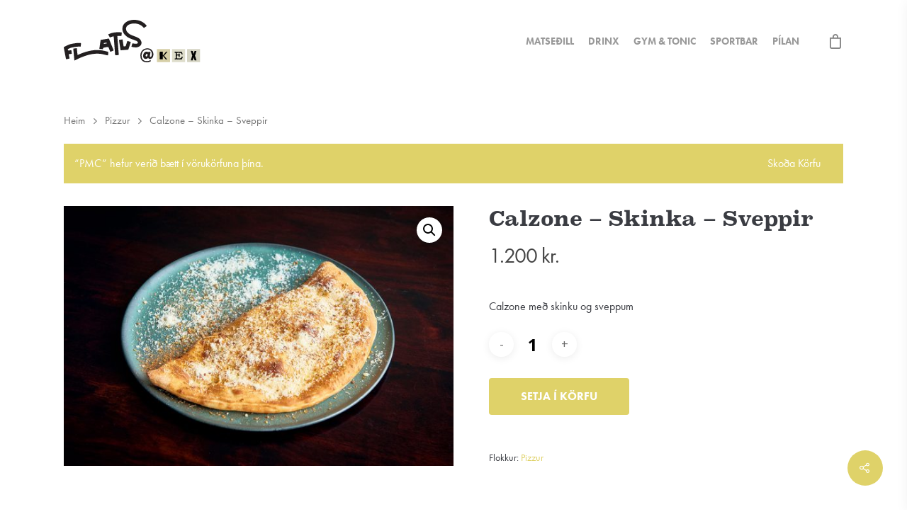

--- FILE ---
content_type: text/html; charset=UTF-8
request_url: https://flatus.is/product/calzone-skinka-sveppir/?add-to-cart=252
body_size: 11251
content:
<!DOCTYPE html>

<html lang="is" class="no-js">
<head>
	
	<meta charset="UTF-8">
	
	<meta name="viewport" content="width=device-width, initial-scale=1, maximum-scale=1, user-scalable=0" /><meta name='robots' content='index, follow, max-image-preview:large, max-snippet:-1, max-video-preview:-1' />

	<!-- This site is optimized with the Yoast SEO plugin v16.2 - https://yoast.com/wordpress/plugins/seo/ -->
	<title>Calzone - Skinka - Sveppir &ndash; Flatus</title>
	<link rel="canonical" href="https://flatus.is/product/calzone-skinka-sveppir/" />
	<meta property="og:locale" content="is_IS" />
	<meta property="og:type" content="article" />
	<meta property="og:title" content="Calzone - Skinka - Sveppir &ndash; Flatus" />
	<meta property="og:description" content="Calzone með skinku og sveppum" />
	<meta property="og:url" content="https://flatus.is/product/calzone-skinka-sveppir/" />
	<meta property="og:site_name" content="Flatus" />
	<meta property="article:publisher" content="https://www.facebook.com/flatuskex" />
	<meta property="article:modified_time" content="2020-07-21T14:03:21+00:00" />
	<meta property="og:image" content="https://flatus.is/wp-content/uploads/2020/07/flatus-calzone-skinka-svepp-1.jpg" />
	<meta property="og:image:width" content="1600" />
	<meta property="og:image:height" content="1068" />
	<meta name="twitter:card" content="summary_large_image" />
	<meta name="twitter:site" content="@kexhostel" />
	<script type="application/ld+json" class="yoast-schema-graph">{"@context":"https://schema.org","@graph":[{"@type":"Organization","@id":"https://flatus.is/#organization","name":"Flatus @ KEX","url":"https://flatus.is/","sameAs":["https://www.facebook.com/flatuskex","https://www.instagram.com/flatus_kex/","https://twitter.com/kexhostel"],"logo":{"@type":"ImageObject","@id":"https://flatus.is/#logo","inLanguage":"is","url":"https://flatus.is/wp-content/uploads/2021/02/flatus-logo-white-box.jpg","contentUrl":"https://flatus.is/wp-content/uploads/2021/02/flatus-logo-white-box.jpg","width":1200,"height":1200,"caption":"Flatus @ KEX"},"image":{"@id":"https://flatus.is/#logo"}},{"@type":"WebSite","@id":"https://flatus.is/#website","url":"https://flatus.is/","name":"Flatus","description":"","publisher":{"@id":"https://flatus.is/#organization"},"potentialAction":[{"@type":"SearchAction","target":"https://flatus.is/?s={search_term_string}","query-input":"required name=search_term_string"}],"inLanguage":"is"},{"@type":"ImageObject","@id":"https://flatus.is/product/calzone-skinka-sveppir/#primaryimage","inLanguage":"is","url":"https://flatus.is/wp-content/uploads/2020/07/flatus-calzone-skinka-svepp-1.jpg","contentUrl":"https://flatus.is/wp-content/uploads/2020/07/flatus-calzone-skinka-svepp-1.jpg","width":1600,"height":1068,"caption":"Flatus calzone me\u00f0 skinku og sveppum"},{"@type":"WebPage","@id":"https://flatus.is/product/calzone-skinka-sveppir/#webpage","url":"https://flatus.is/product/calzone-skinka-sveppir/","name":"Calzone - Skinka - Sveppir &ndash; Flatus","isPartOf":{"@id":"https://flatus.is/#website"},"primaryImageOfPage":{"@id":"https://flatus.is/product/calzone-skinka-sveppir/#primaryimage"},"datePublished":"2020-07-21T13:42:47+00:00","dateModified":"2020-07-21T14:03:21+00:00","breadcrumb":{"@id":"https://flatus.is/product/calzone-skinka-sveppir/#breadcrumb"},"inLanguage":"is","potentialAction":[{"@type":"ReadAction","target":["https://flatus.is/product/calzone-skinka-sveppir/"]}]},{"@type":"BreadcrumbList","@id":"https://flatus.is/product/calzone-skinka-sveppir/#breadcrumb","itemListElement":[{"@type":"ListItem","position":1,"item":{"@type":"WebPage","@id":"https://flatus.is/","url":"https://flatus.is/","name":"Home"}},{"@type":"ListItem","position":2,"item":{"@type":"WebPage","@id":"https://flatus.is/shop/","url":"https://flatus.is/shop/","name":"Shop"}},{"@type":"ListItem","position":3,"item":{"@id":"https://flatus.is/product/calzone-skinka-sveppir/#webpage"}}]}]}</script>
	<!-- / Yoast SEO plugin. -->


<link rel='dns-prefetch' href='//use.typekit.net' />
<link rel='dns-prefetch' href='//fonts.googleapis.com' />
<link rel='dns-prefetch' href='//s.w.org' />
<link rel="alternate" type="application/rss+xml" title="Flatus &raquo; Straumur" href="https://flatus.is/feed/" />
<link rel="alternate" type="application/rss+xml" title="Flatus &raquo; Straumur athugasemda" href="https://flatus.is/comments/feed/" />
		<script type="text/javascript">
			window._wpemojiSettings = {"baseUrl":"https:\/\/s.w.org\/images\/core\/emoji\/13.0.1\/72x72\/","ext":".png","svgUrl":"https:\/\/s.w.org\/images\/core\/emoji\/13.0.1\/svg\/","svgExt":".svg","source":{"concatemoji":"https:\/\/flatus.is\/wp-includes\/js\/wp-emoji-release.min.js?ver=5.7.14"}};
			!function(e,a,t){var n,r,o,i=a.createElement("canvas"),p=i.getContext&&i.getContext("2d");function s(e,t){var a=String.fromCharCode;p.clearRect(0,0,i.width,i.height),p.fillText(a.apply(this,e),0,0);e=i.toDataURL();return p.clearRect(0,0,i.width,i.height),p.fillText(a.apply(this,t),0,0),e===i.toDataURL()}function c(e){var t=a.createElement("script");t.src=e,t.defer=t.type="text/javascript",a.getElementsByTagName("head")[0].appendChild(t)}for(o=Array("flag","emoji"),t.supports={everything:!0,everythingExceptFlag:!0},r=0;r<o.length;r++)t.supports[o[r]]=function(e){if(!p||!p.fillText)return!1;switch(p.textBaseline="top",p.font="600 32px Arial",e){case"flag":return s([127987,65039,8205,9895,65039],[127987,65039,8203,9895,65039])?!1:!s([55356,56826,55356,56819],[55356,56826,8203,55356,56819])&&!s([55356,57332,56128,56423,56128,56418,56128,56421,56128,56430,56128,56423,56128,56447],[55356,57332,8203,56128,56423,8203,56128,56418,8203,56128,56421,8203,56128,56430,8203,56128,56423,8203,56128,56447]);case"emoji":return!s([55357,56424,8205,55356,57212],[55357,56424,8203,55356,57212])}return!1}(o[r]),t.supports.everything=t.supports.everything&&t.supports[o[r]],"flag"!==o[r]&&(t.supports.everythingExceptFlag=t.supports.everythingExceptFlag&&t.supports[o[r]]);t.supports.everythingExceptFlag=t.supports.everythingExceptFlag&&!t.supports.flag,t.DOMReady=!1,t.readyCallback=function(){t.DOMReady=!0},t.supports.everything||(n=function(){t.readyCallback()},a.addEventListener?(a.addEventListener("DOMContentLoaded",n,!1),e.addEventListener("load",n,!1)):(e.attachEvent("onload",n),a.attachEvent("onreadystatechange",function(){"complete"===a.readyState&&t.readyCallback()})),(n=t.source||{}).concatemoji?c(n.concatemoji):n.wpemoji&&n.twemoji&&(c(n.twemoji),c(n.wpemoji)))}(window,document,window._wpemojiSettings);
		</script>
		<style type="text/css">
img.wp-smiley,
img.emoji {
	display: inline !important;
	border: none !important;
	box-shadow: none !important;
	height: 1em !important;
	width: 1em !important;
	margin: 0 .07em !important;
	vertical-align: -0.1em !important;
	background: none !important;
	padding: 0 !important;
}
</style>
	<link rel='stylesheet' id='wp-block-library-css'  href='https://flatus.is/wp-includes/css/dist/block-library/style.min.css?ver=5.7.14' type='text/css' media='all' />
<link rel='stylesheet' id='wc-block-vendors-style-css'  href='https://flatus.is/wp-content/plugins/woocommerce/packages/woocommerce-blocks/build/vendors-style.css?ver=4.7.2' type='text/css' media='all' />
<link rel='stylesheet' id='wc-block-style-css'  href='https://flatus.is/wp-content/plugins/woocommerce/packages/woocommerce-blocks/build/style.css?ver=4.7.2' type='text/css' media='all' />
<link rel='stylesheet' id='custom-typekit-css-css'  href='https://use.typekit.net/gwx2izg.css?ver=1.0.18' type='text/css' media='all' />
<link rel='stylesheet' id='zh_frontend-css'  href='https://flatus.is/wp-content/plugins/order-hours-scheduler-for-woocommerce/assets/bundles/styles/frontend.css?ver=4.2.42' type='text/css' media='all' />
<link rel='stylesheet' id='salient-social-css'  href='https://flatus.is/wp-content/plugins/salient-social/css/style.css?ver=1.1' type='text/css' media='all' />
<style id='salient-social-inline-css' type='text/css'>

  .sharing-default-minimal .nectar-love.loved,
  body .nectar-social[data-color-override="override"].fixed > a:before, 
  body .nectar-social[data-color-override="override"].fixed .nectar-social-inner a,
  .sharing-default-minimal .nectar-social[data-color-override="override"] .nectar-social-inner a:hover {
    background-color: #dfd269;
  }
  .nectar-social.hover .nectar-love.loved,
  .nectar-social.hover > .nectar-love-button a:hover,
  .nectar-social[data-color-override="override"].hover > div a:hover,
  #single-below-header .nectar-social[data-color-override="override"].hover > div a:hover,
  .nectar-social[data-color-override="override"].hover .share-btn:hover,
  .sharing-default-minimal .nectar-social[data-color-override="override"] .nectar-social-inner a {
    border-color: #dfd269;
  }
  #single-below-header .nectar-social.hover .nectar-love.loved i,
  #single-below-header .nectar-social.hover[data-color-override="override"] a:hover,
  #single-below-header .nectar-social.hover[data-color-override="override"] a:hover i,
  #single-below-header .nectar-social.hover .nectar-love-button a:hover i,
  .nectar-love:hover i,
  .hover .nectar-love:hover .total_loves,
  .nectar-love.loved i,
  .nectar-social.hover .nectar-love.loved .total_loves,
  .nectar-social.hover .share-btn:hover, 
  .nectar-social[data-color-override="override"].hover .nectar-social-inner a:hover,
  .nectar-social[data-color-override="override"].hover > div:hover span,
  .sharing-default-minimal .nectar-social[data-color-override="override"] .nectar-social-inner a:not(:hover) i,
  .sharing-default-minimal .nectar-social[data-color-override="override"] .nectar-social-inner a:not(:hover) {
    color: #dfd269;
  }
</style>
<link rel='stylesheet' id='photoswipe-css'  href='https://flatus.is/wp-content/plugins/woocommerce/assets/css/photoswipe/photoswipe.min.css?ver=5.2.5' type='text/css' media='all' />
<link rel='stylesheet' id='photoswipe-default-skin-css'  href='https://flatus.is/wp-content/plugins/woocommerce/assets/css/photoswipe/default-skin/default-skin.min.css?ver=5.2.5' type='text/css' media='all' />
<link rel='stylesheet' id='woocommerce-layout-css'  href='https://flatus.is/wp-content/plugins/woocommerce/assets/css/woocommerce-layout.css?ver=5.2.5' type='text/css' media='all' />
<link rel='stylesheet' id='woocommerce-smallscreen-css'  href='https://flatus.is/wp-content/plugins/woocommerce/assets/css/woocommerce-smallscreen.css?ver=5.2.5' type='text/css' media='only screen and (max-width: 768px)' />
<link rel='stylesheet' id='woocommerce-general-css'  href='https://flatus.is/wp-content/plugins/woocommerce/assets/css/woocommerce.css?ver=5.2.5' type='text/css' media='all' />
<style id='woocommerce-inline-inline-css' type='text/css'>
.woocommerce form .form-row .required { visibility: visible; }
</style>
<link rel='stylesheet' id='font-awesome-css'  href='https://flatus.is/wp-content/plugins/xt-facebook-events/assets/css/font-awesome.min.css?ver=5.7.14' type='text/css' media='all' />
<link rel='stylesheet' id='xt-facebook-events-front-css'  href='https://flatus.is/wp-content/plugins/xt-facebook-events/assets/css/xt-facebook-events.css?ver=5.7.14' type='text/css' media='all' />
<link rel='stylesheet' id='salient-grid-system-css'  href='https://flatus.is/wp-content/themes/salient/css/grid-system.css?ver=12.1.6' type='text/css' media='all' />
<link rel='stylesheet' id='main-styles-css'  href='https://flatus.is/wp-content/themes/salient/css/style.css?ver=12.1.6' type='text/css' media='all' />
<link rel='stylesheet' id='nectar-single-styles-css'  href='https://flatus.is/wp-content/themes/salient/css/single.css?ver=12.1.6' type='text/css' media='all' />
<link rel='stylesheet' id='fancyBox-css'  href='https://flatus.is/wp-content/themes/salient/css/plugins/jquery.fancybox.css?ver=3.3.1' type='text/css' media='all' />
<link rel='stylesheet' id='nectar_default_font_open_sans-css'  href='https://fonts.googleapis.com/css?family=Open+Sans%3A300%2C400%2C600%2C700&#038;subset=latin%2Clatin-ext' type='text/css' media='all' />
<link rel='stylesheet' id='responsive-css'  href='https://flatus.is/wp-content/themes/salient/css/responsive.css?ver=12.1.6' type='text/css' media='all' />
<link rel='stylesheet' id='woocommerce-css'  href='https://flatus.is/wp-content/themes/salient/css/woocommerce.css?ver=12.1.6' type='text/css' media='all' />
<link rel='stylesheet' id='salient-child-style-css'  href='https://flatus.is/wp-content/themes/salient-child/style.css?ver=12.1.6' type='text/css' media='all' />
<link rel='stylesheet' id='skin-material-css'  href='https://flatus.is/wp-content/themes/salient/css/skin-material.css?ver=12.1.6' type='text/css' media='all' />
<link rel='stylesheet' id='dynamic-css-css'  href='https://flatus.is/wp-content/themes/salient/css/salient-dynamic-styles.css?ver=25669' type='text/css' media='all' />
<style id='dynamic-css-inline-css' type='text/css'>
@media only screen and (min-width:1000px){body #ajax-content-wrap.no-scroll{min-height:calc(100vh - 116px);height:calc(100vh - 116px)!important;}}@media only screen and (min-width:1000px){#page-header-wrap.fullscreen-header,#page-header-wrap.fullscreen-header #page-header-bg,html:not(.nectar-box-roll-loaded) .nectar-box-roll > #page-header-bg.fullscreen-header,.nectar_fullscreen_zoom_recent_projects,#nectar_fullscreen_rows:not(.afterLoaded) > div{height:calc(100vh - 115px);}.wpb_row.vc_row-o-full-height.top-level,.wpb_row.vc_row-o-full-height.top-level > .col.span_12{min-height:calc(100vh - 115px);}html:not(.nectar-box-roll-loaded) .nectar-box-roll > #page-header-bg.fullscreen-header{top:116px;}.nectar-slider-wrap[data-fullscreen="true"]:not(.loaded),.nectar-slider-wrap[data-fullscreen="true"]:not(.loaded) .swiper-container{height:calc(100vh - 114px)!important;}.admin-bar .nectar-slider-wrap[data-fullscreen="true"]:not(.loaded),.admin-bar .nectar-slider-wrap[data-fullscreen="true"]:not(.loaded) .swiper-container{height:calc(100vh - 114px - 32px)!important;}}#nectar_fullscreen_rows{background-color:;}.post-type-archive-product.woocommerce .container-wrap,.tax-product_cat.woocommerce .container-wrap{background-color:#ffffff;}.woocommerce.single-product #single-meta{position:relative!important;top:0!important;margin:0;left:8px;height:auto;}.woocommerce.single-product #single-meta:after{display:block;content:" ";clear:both;height:1px;}.woocommerce ul.products li.product.material,.woocommerce-page ul.products li.product.material{background-color:#ffffff;}.woocommerce ul.products li.product.minimal .product-wrap,.woocommerce ul.products li.product.minimal .background-color-expand,.woocommerce-page ul.products li.product.minimal .product-wrap,.woocommerce-page ul.products li.product.minimal .background-color-expand{background-color:#ffffff;}
</style>
<script type='text/javascript' src='https://flatus.is/wp-includes/js/jquery/jquery.min.js?ver=3.5.1' id='jquery-core-js'></script>
<script type='text/javascript' src='https://flatus.is/wp-includes/js/jquery/jquery-migrate.min.js?ver=3.3.2' id='jquery-migrate-js'></script>
<script type='text/javascript' src='https://flatus.is/wp-content/plugins/woocommerce/assets/js/jquery-blockui/jquery.blockUI.min.js?ver=2.70' id='jquery-blockui-js'></script>
<script type='text/javascript' id='wc-add-to-cart-js-extra'>
/* <![CDATA[ */
var wc_add_to_cart_params = {"ajax_url":"\/wp-admin\/admin-ajax.php","wc_ajax_url":"\/?wc-ajax=%%endpoint%%","i18n_view_cart":"Sko\u00f0a k\u00f6rfu","cart_url":"https:\/\/flatus.is\/cart\/","is_cart":"","cart_redirect_after_add":"no"};
/* ]]> */
</script>
<script type='text/javascript' src='https://flatus.is/wp-content/plugins/woocommerce/assets/js/frontend/add-to-cart.min.js?ver=5.2.5' id='wc-add-to-cart-js'></script>
<script type='text/javascript' src='https://flatus.is/wp-content/plugins/js_composer_salient/assets/js/vendors/woocommerce-add-to-cart.js?ver=6.4.2' id='vc_woocommerce-add-to-cart-js-js'></script>
<link rel="https://api.w.org/" href="https://flatus.is/wp-json/" /><link rel="alternate" type="application/json" href="https://flatus.is/wp-json/wp/v2/product/178" /><link rel="EditURI" type="application/rsd+xml" title="RSD" href="https://flatus.is/xmlrpc.php?rsd" />
<link rel="wlwmanifest" type="application/wlwmanifest+xml" href="https://flatus.is/wp-includes/wlwmanifest.xml" /> 
<meta name="generator" content="WordPress 5.7.14" />
<meta name="generator" content="WooCommerce 5.2.5" />
<link rel='shortlink' href='https://flatus.is/?p=178' />
<link rel="alternate" type="application/json+oembed" href="https://flatus.is/wp-json/oembed/1.0/embed?url=https%3A%2F%2Fflatus.is%2Fproduct%2Fcalzone-skinka-sveppir%2F" />
<link rel="alternate" type="text/xml+oembed" href="https://flatus.is/wp-json/oembed/1.0/embed?url=https%3A%2F%2Fflatus.is%2Fproduct%2Fcalzone-skinka-sveppir%2F&#038;format=xml" />
		<script>
			document.documentElement.className = document.documentElement.className.replace( 'no-js', 'js' );
		</script>
				<style>
			.no-js img.lazyload { display: none; }
			figure.wp-block-image img.lazyloading { min-width: 150px; }
							.lazyload, .lazyloading { opacity: 0; }
				.lazyloaded {
					opacity: 1;
					transition: opacity 400ms;
					transition-delay: 0ms;
				}
					</style>
		<script type="text/javascript"> var root = document.getElementsByTagName( "html" )[0]; root.setAttribute( "class", "js" ); </script><script>
    !function(f, b, e, v, n, t, s) {
        if (f.fbq)
            return;
        n = f.fbq = function() {
            n.callMethod ? n.callMethod.apply(n, arguments) : n.queue.push(arguments)
        };
        if (!f._fbq)
            f._fbq = n;
        n.push = n;
        n.loaded = !0;
        n.version = '2.0';
        n.queue = [];
        t = b.createElement(e);
        t.async = !0;
        t.src = v;
        s = b.getElementsByTagName(e)[0];
        s.parentNode.insertBefore(t, s)
    }(window, document, 'script', 'https://connect.facebook.net/en_US/fbevents.js');
    fbq('init', '278958163179209');
    fbq('track', 'PageView');
    </script>
    <noscript>
        <img height="1" width="1" src="https://www.facebook.com/tr?id=278958163179209&ev=PageView &noscript=1"/>
    </noscript>
    <script async src="https://www.googletagmanager.com/gtag/js?id=UA-172635465-1"></script>
    <script>
    window.dataLayer = window.dataLayer || [];
    function gtag() {
        dataLayer.push(arguments);
    }
    gtag('js', new Date());
    gtag('config', 'UA-172635465-1');
    </script>	<noscript><style>.woocommerce-product-gallery{ opacity: 1 !important; }</style></noscript>
	<style type="text/css">.recentcomments a{display:inline !important;padding:0 !important;margin:0 !important;}</style><meta name="generator" content="Powered by WPBakery Page Builder - drag and drop page builder for WordPress."/>
<link rel="icon" href="https://flatus.is/wp-content/uploads/2020/07/cropped-flatus-favicon-32x32.png" sizes="32x32" />
<link rel="icon" href="https://flatus.is/wp-content/uploads/2020/07/cropped-flatus-favicon-192x192.png" sizes="192x192" />
<link rel="apple-touch-icon" href="https://flatus.is/wp-content/uploads/2020/07/cropped-flatus-favicon-180x180.png" />
<meta name="msapplication-TileImage" content="https://flatus.is/wp-content/uploads/2020/07/cropped-flatus-favicon-270x270.png" />
		<style type="text/css" id="wp-custom-css">
			
		</style>
		<noscript><style> .wpb_animate_when_almost_visible { opacity: 1; }</style></noscript>	
</head>


<body class="product-template-default single single-product postid-178 theme-salient woocommerce woocommerce-page woocommerce-no-js zhours-closed-store material wpb-js-composer js-comp-ver-6.4.2 vc_responsive" data-footer-reveal="1" data-footer-reveal-shadow="none" data-header-format="default" data-body-border="off" data-boxed-style="" data-header-breakpoint="1000" data-dropdown-style="minimal" data-cae="easeOutCubic" data-cad="750" data-megamenu-width="contained" data-aie="none" data-ls="fancybox" data-apte="standard" data-hhun="0" data-fancy-form-rcs="default" data-form-style="default" data-form-submit="regular" data-is="minimal" data-button-style="slightly_rounded_shadow" data-user-account-button="false" data-flex-cols="true" data-col-gap="60px" data-header-inherit-rc="false" data-header-search="false" data-animated-anchors="true" data-ajax-transitions="false" data-full-width-header="false" data-slide-out-widget-area="true" data-slide-out-widget-area-style="slide-out-from-right" data-user-set-ocm="off" data-loading-animation="none" data-bg-header="false" data-responsive="1" data-ext-responsive="true" data-header-resize="1" data-header-color="light" data-transparent-header="false" data-cart="true" data-remove-m-parallax="" data-remove-m-video-bgs="" data-m-animate="0" data-force-header-trans-color="light" data-smooth-scrolling="0" data-permanent-transparent="false" >
	
	<script type="text/javascript"> if(navigator.userAgent.match(/(Android|iPod|iPhone|iPad|BlackBerry|IEMobile|Opera Mini)/)) { document.body.className += " using-mobile-browser "; } </script><div class="ocm-effect-wrap"><div class="ocm-effect-wrap-inner">	
	<div id="header-space"  data-header-mobile-fixed='1'></div> 
	
		
	<div id="header-outer" data-has-menu="true" data-has-buttons="yes" data-header-button_style="default" data-using-pr-menu="false" data-mobile-fixed="1" data-ptnm="false" data-lhe="animated_underline" data-user-set-bg="#ffffff" data-format="default" data-permanent-transparent="false" data-megamenu-rt="0" data-remove-fixed="0" data-header-resize="1" data-cart="true" data-transparency-option="0" data-box-shadow="large" data-shrink-num="6" data-using-secondary="0" data-using-logo="1" data-logo-height="60" data-m-logo-height="40" data-padding="28" data-full-width="false" data-condense="false" >
		
		
<div id="search-outer" class="nectar">
	<div id="search">
		<div class="container">
			 <div id="search-box">
				 <div class="inner-wrap">
					 <div class="col span_12">
						  <form role="search" action="https://flatus.is/" method="GET">
														 <input type="text" name="s"  value="" placeholder="Search" /> 
							 								
						<span>Hit enter to search or ESC to close</span>						</form>
					</div><!--/span_12-->
				</div><!--/inner-wrap-->
			 </div><!--/search-box-->
			 <div id="close"><a href="#">
				<span class="close-wrap"> <span class="close-line close-line1"></span> <span class="close-line close-line2"></span> </span>				 </a></div>
		 </div><!--/container-->
	</div><!--/search-->
</div><!--/search-outer-->

<header id="top">
	<div class="container">
		<div class="row">
			<div class="col span_3">
				<a id="logo" href="https://flatus.is" data-supplied-ml-starting-dark="false" data-supplied-ml-starting="false" data-supplied-ml="false" >
					<img  alt="Flatus"  data-srcset="https://flatus.is/wp-content/uploads/2020/07/flatus-at-kex.svg 1x, https://flatus.is/wp-content/uploads/2020/07/flatus-at-kex.svg 2x" data-src="https://flatus.is/wp-content/uploads/2020/07/flatus-at-kex.svg" class="stnd default-logo dark-version lazyload" src="[data-uri]" /><noscript><img class="stnd default-logo dark-version" alt="Flatus" src="https://flatus.is/wp-content/uploads/2020/07/flatus-at-kex.svg" srcset="https://flatus.is/wp-content/uploads/2020/07/flatus-at-kex.svg 1x, https://flatus.is/wp-content/uploads/2020/07/flatus-at-kex.svg 2x" /></noscript> 
				</a>
				
							</div><!--/span_3-->
			
			<div class="col span_9 col_last">
										
						<a id="mobile-cart-link" href="https://flatus.is/cart/"><i class="icon-salient-cart"></i><div class="cart-wrap"><span>1 </span></div></a>
											<div class="slide-out-widget-area-toggle mobile-icon slide-out-from-right" data-custom-color="false" data-icon-animation="simple-transform">
						<div> <a href="#sidewidgetarea" aria-label="Navigation Menu" aria-expanded="false" class="closed">
							<span aria-hidden="true"> <i class="lines-button x2"> <i class="lines"></i> </i> </span>
						</a></div> 
					</div>
								
									
					<nav>
						
						<ul class="sf-menu">	
							<li id="menu-item-58" class="menu-item menu-item-type-post_type menu-item-object-page menu-item-58"><a href="https://flatus.is/matsedill/">Matseðill</a></li>
<li id="menu-item-126" class="menu-item menu-item-type-post_type menu-item-object-page menu-item-126"><a href="https://flatus.is/drinx/">Drinx</a></li>
<li id="menu-item-105" class="menu-item menu-item-type-post_type menu-item-object-page menu-item-105"><a href="https://flatus.is/gym-tonic/">Gym &#038; Tonic</a></li>
<li id="menu-item-141" class="menu-item menu-item-type-post_type menu-item-object-page menu-item-141"><a href="https://flatus.is/sportbar/">Sportbar</a></li>
<li id="menu-item-151" class="menu-item menu-item-type-post_type menu-item-object-page menu-item-151"><a href="https://flatus.is/pilan/">Pílan</a></li>
						</ul>
						

													<ul class="buttons sf-menu" data-user-set-ocm="off">
								
								<li class="nectar-woo-cart">				
			<div class="cart-outer" data-user-set-ocm="off" data-cart-style="slide_in">
				<div class="cart-menu-wrap">
					<div class="cart-menu">
						<a class="cart-contents" href="https://flatus.is/cart/"><div class="cart-icon-wrap"><i class="icon-salient-cart"></i> <div class="cart-wrap"><span>1 </span></div> </div></a>
					</div>
				</div>
				
				<div class="cart-notification">
					<span class="item-name"></span> var bætt við pöntunina þína				</div>
				
									
			</div>
				
			</li>								
							</ul>
												
					</nav>
					
										
				</div><!--/span_9-->
				
								
			</div><!--/row-->
					</div><!--/container-->
	</header>
		
	</div>
	
	<div class="nectar-slide-in-cart"><div class="widget woocommerce widget_shopping_cart"><h2 class="widgettitle">Karfa</h2><div class="widget_shopping_cart_content"></div></div></div>	
	<div id="ajax-content-wrap">
		
		
	<div class="container-wrap" data-midnight="dark"><div class="container main-content"><div class="row"><div class="nectar-shop-header"></div><nav class="woocommerce-breadcrumb"><a href="https://flatus.is">Heim</a> <i class="fa fa-angle-right"></i> <a href="https://flatus.is/product-category/pizzur/">Pizzur</a> <i class="fa fa-angle-right"></i> Calzone &#8211; Skinka &#8211; Sveppir</nav>
					
			<div class="woocommerce-notices-wrapper">
	<div class="woocommerce-message" role="alert">
		<a href="https://flatus.is/cart/" tabindex="1" class="button wc-forward">Skoða körfu</a> &ldquo;PMC&rdquo; hefur verið bætt í vörukörfuna þína.	</div>
</div>
	<div itemscope data-project-style="material" data-hide-product-sku="false" data-gallery-style="ios_slider" data-tab-pos="fullwidth" id="product-178" class="product type-product post-178 status-publish first instock product_cat-pizzur has-post-thumbnail taxable shipping-taxable purchasable product-type-simple">

	<div class='span_5 col single-product-main-image'>

    <div class="images" data-has-gallery-imgs="false">

    	<div class="flickity product-slider woocommerce-product-gallery">

			<div class="slider generate-markup">

				             
        <div class="slide">
        	<div data-thumb="https://flatus.is/wp-content/uploads/2020/07/flatus-calzone-skinka-svepp-1-150x150.jpg" class="woocommerce-product-gallery__image easyzoom">
          	<a href="https://flatus.is/wp-content/uploads/2020/07/flatus-calzone-skinka-svepp-1.jpg" class="no-ajaxy">
          		<img width="600" height="401" src="https://flatus.is/wp-content/uploads/2020/07/flatus-calzone-skinka-svepp-1-600x401.jpg" class="attachment-shop_single size-shop_single wp-post-image" alt="Flatus calzone með skinku og sveppum" title="Flatus calzone með skinku og sveppum" data-caption="" data-src="https://flatus.is/wp-content/uploads/2020/07/flatus-calzone-skinka-svepp-1.jpg" data-large_image="https://flatus.is/wp-content/uploads/2020/07/flatus-calzone-skinka-svepp-1.jpg" data-large_image_width="1600" data-large_image_height="1068" srcset="https://flatus.is/wp-content/uploads/2020/07/flatus-calzone-skinka-svepp-1-600x401.jpg 600w, https://flatus.is/wp-content/uploads/2020/07/flatus-calzone-skinka-svepp-1-300x200.jpg 300w, https://flatus.is/wp-content/uploads/2020/07/flatus-calzone-skinka-svepp-1-1024x684.jpg 1024w, https://flatus.is/wp-content/uploads/2020/07/flatus-calzone-skinka-svepp-1-768x513.jpg 768w, https://flatus.is/wp-content/uploads/2020/07/flatus-calzone-skinka-svepp-1-1536x1025.jpg 1536w, https://flatus.is/wp-content/uploads/2020/07/flatus-calzone-skinka-svepp-1-900x600.jpg 900w, https://flatus.is/wp-content/uploads/2020/07/flatus-calzone-skinka-svepp-1.jpg 1600w" sizes="(max-width: 600px) 100vw, 600px" />          	</a>
          </div>
        </div>
				
							
			</div>
         	
    	
		</div>
		
	</div>

        		
	 
</div>
	<div class="summary entry-summary">

		<h1 class="product_title entry-title">Calzone &#8211; Skinka &#8211; Sveppir</h1><p class="price"><span class="woocommerce-Price-amount amount"><bdi>1.200&nbsp;<span class="woocommerce-Price-currencySymbol">kr.</span></bdi></span></p>
<div class="woocommerce-product-details__short-description">
	<p>Calzone með skinku og sveppum</p>
</div>

	
	<form class="cart" action="https://flatus.is/product/calzone-skinka-sveppir/" method="post" enctype='multipart/form-data'>
		
			<div class="quantity">
				<label class="screen-reader-text" for="quantity_69680a16b2dc7">Calzone - Skinka - Sveppir quantity</label>
		<input
			type="number"
			id="quantity_69680a16b2dc7"
			class="input-text qty text"
			step="1"
			min="1"
			max=""
			name="quantity"
			value="1"
			title="Magn"
			size="4"
			placeholder=""
			inputmode="numeric" />
			</div>
	
		<button type="submit" name="add-to-cart" value="178" class="single_add_to_cart_button button alt">Setja í körfu</button>

			</form>

	
<div class="product_meta">

	
	
	<span class="posted_in">Flokkur: <a href="https://flatus.is/product-category/pizzur/" rel="tag">Pizzur</a></span>
	
	
</div>

	</div><!-- .summary -->

	<div class="after-product-summary-clear"></div><div class="clear"></div>
	<section class="related products">

					<h2>Tengdar vörur</h2>
				
		
  <ul class="products columns-4" data-n-desktop-columns="3" data-n-desktop-small-columns="3" data-n-tablet-columns="default" data-n-phone-columns="default" data-product-style="material">



			
					
	<li class="material product type-product post-251 status-publish first instock product_cat-pizzur has-post-thumbnail taxable shipping-taxable purchasable product-type-simple" >


	

				
	   <div class="product-wrap">
			<a href="https://flatus.is/product/skinka-og-ananas/"><img width="600" height="338"   alt="" data-src="https://flatus.is/wp-content/uploads/2020/11/IMG_5567-600x338.jpg" class="attachment-woocommerce_thumbnail size-woocommerce_thumbnail lazyload" src="[data-uri]" /><noscript><img width="600" height="338" src="https://flatus.is/wp-content/uploads/2020/11/IMG_5567-600x338.jpg" class="attachment-woocommerce_thumbnail size-woocommerce_thumbnail" alt="" /></noscript></a><div class="product-meta"><a href="https://flatus.is/product/skinka-og-ananas/"><h2 class="woocommerce-loop-product__title">Skinka og ostur</h2></a>
	<span class="price"><span class="woocommerce-Price-amount amount"><bdi>1.200&nbsp;<span class="woocommerce-Price-currencySymbol">kr.</span></bdi></span></span>
<div class="product-add-to-cart" data-nectar-quickview="false"><a href="?add-to-cart=251" data-quantity="1" class="button product_type_simple add_to_cart_button ajax_add_to_cart" data-product_id="251" data-product_sku="" aria-label="Add &ldquo;Skinka og ostur&rdquo; to your cart" rel="nofollow"><span class="price"><span class="woocommerce-Price-amount amount"><bdi>1.200&nbsp;<span class="woocommerce-Price-currencySymbol">kr.</span></bdi></span></span><span class="text">Setja í körfu</span></a></div></div>		   </div>
				
	  

		
	

	
</li>
			
					
	<li class="material product type-product post-253 status-publish instock product_cat-pizzur has-post-thumbnail taxable shipping-taxable purchasable product-type-simple" >


	

				
	   <div class="product-wrap">
			<a href="https://flatus.is/product/vegan-pizza/"><img width="600" height="338"   alt="" data-src="https://flatus.is/wp-content/uploads/2020/11/IMG_3014-1-600x338.jpeg" class="attachment-woocommerce_thumbnail size-woocommerce_thumbnail lazyload" src="[data-uri]" /><noscript><img width="600" height="338" src="https://flatus.is/wp-content/uploads/2020/11/IMG_3014-1-600x338.jpeg" class="attachment-woocommerce_thumbnail size-woocommerce_thumbnail" alt="" /></noscript></a><div class="product-meta"><a href="https://flatus.is/product/vegan-pizza/"><h2 class="woocommerce-loop-product__title">Vegan Pizza</h2></a>
	<span class="price"><span class="woocommerce-Price-amount amount"><bdi>1.200&nbsp;<span class="woocommerce-Price-currencySymbol">kr.</span></bdi></span></span>
<div class="product-add-to-cart" data-nectar-quickview="false"><a href="?add-to-cart=253" data-quantity="1" class="button product_type_simple add_to_cart_button ajax_add_to_cart" data-product_id="253" data-product_sku="" aria-label="Add &ldquo;Vegan Pizza&rdquo; to your cart" rel="nofollow"><span class="price"><span class="woocommerce-Price-amount amount"><bdi>1.200&nbsp;<span class="woocommerce-Price-currencySymbol">kr.</span></bdi></span></span><span class="text">Setja í körfu</span></a></div></div>		   </div>
				
	  

		
	

	
</li>
			
					
	<li class="material product type-product post-11 status-publish instock product_cat-pizzur has-post-thumbnail taxable shipping-taxable purchasable product-type-simple" >


	

				
	   <div class="product-wrap">
			<a href="https://flatus.is/product/pizza/"><img width="600" height="338"   alt="Flatus Margarita" data-src="https://flatus.is/wp-content/uploads/2020/06/flatus-margarita-600x338.jpg" class="attachment-woocommerce_thumbnail size-woocommerce_thumbnail lazyload" src="[data-uri]" /><noscript><img width="600" height="338" src="https://flatus.is/wp-content/uploads/2020/06/flatus-margarita-600x338.jpg" class="attachment-woocommerce_thumbnail size-woocommerce_thumbnail" alt="Flatus Margarita" /></noscript></a><div class="product-meta"><a href="https://flatus.is/product/pizza/"><h2 class="woocommerce-loop-product__title">Margaríta</h2></a>
	<span class="price"><span class="woocommerce-Price-amount amount"><bdi>1.200&nbsp;<span class="woocommerce-Price-currencySymbol">kr.</span></bdi></span></span>
<div class="product-add-to-cart" data-nectar-quickview="false"><a href="?add-to-cart=11" data-quantity="1" class="button product_type_simple add_to_cart_button ajax_add_to_cart" data-product_id="11" data-product_sku="" aria-label="Add &ldquo;Margaríta&rdquo; to your cart" rel="nofollow"><span class="price"><span class="woocommerce-Price-amount amount"><bdi>1.200&nbsp;<span class="woocommerce-Price-currencySymbol">kr.</span></bdi></span></span><span class="text">Setja í körfu</span></a></div></div>		   </div>
				
	  

		
	

	
</li>
			
					
	<li class="material product type-product post-250 status-publish last instock product_cat-pizzur has-post-thumbnail taxable shipping-taxable purchasable product-type-simple" >


	

				
	   <div class="product-wrap">
			<a href="https://flatus.is/product/pepperoni/"><img width="600" height="338"   alt="" data-src="https://flatus.is/wp-content/uploads/2020/11/IMG_2995-600x338.jpeg" class="attachment-woocommerce_thumbnail size-woocommerce_thumbnail lazyload" src="[data-uri]" /><noscript><img width="600" height="338" src="https://flatus.is/wp-content/uploads/2020/11/IMG_2995-600x338.jpeg" class="attachment-woocommerce_thumbnail size-woocommerce_thumbnail" alt="" /></noscript></a><div class="product-meta"><a href="https://flatus.is/product/pepperoni/"><h2 class="woocommerce-loop-product__title">Pepperoni</h2></a>
	<span class="price"><span class="woocommerce-Price-amount amount"><bdi>1.200&nbsp;<span class="woocommerce-Price-currencySymbol">kr.</span></bdi></span></span>
<div class="product-add-to-cart" data-nectar-quickview="false"><a href="?add-to-cart=250" data-quantity="1" class="button product_type_simple add_to_cart_button ajax_add_to_cart" data-product_id="250" data-product_sku="" aria-label="Add &ldquo;Pepperoni&rdquo; to your cart" rel="nofollow"><span class="price"><span class="woocommerce-Price-amount amount"><bdi>1.200&nbsp;<span class="woocommerce-Price-currencySymbol">kr.</span></bdi></span></span><span class="text">Setja í körfu</span></a></div></div>		   </div>
				
	  

		
	

	
</li>
			
		</ul>

	</section>
	
</div><!-- #product-178 -->



		
	</div></div></div><div class="nectar-social fixed" data-position="" data-rm-love="0" data-color-override="override"><a href="#"><i class="icon-default-style steadysets-icon-share"></i></a><div class="nectar-social-inner"><a class='facebook-share nectar-sharing' href='#' title='Share this'> <i class='fa fa-facebook'></i> <span class='social-text'>Share</span> </a><a class='twitter-share nectar-sharing' href='#' title='Tweet this'> <i class='fa fa-twitter'></i> <span class='social-text'>Tweet</span> </a><a class='linkedin-share nectar-sharing' href='#' title='Share this'> <i class='fa fa-linkedin'></i> <span class='social-text'>Share</span> </a><a class='pinterest-share nectar-sharing' href='#' title='Pin this'> <i class='fa fa-pinterest'></i> <span class='social-text'>Pin</span> </a></div></div>
	

<div id="footer-outer" data-cols="4" data-custom-color="true" data-disable-copyright="false" data-matching-section-color="false" data-copyright-line="false" data-using-bg-img="false" data-bg-img-overlay="0.8" data-full-width="false" data-using-widget-area="true" data-link-hover="default">
	
		
	<div id="footer-widgets" data-has-widgets="true" data-cols="4">
		
		<div class="container">
			
						
			<div class="row">
				
								
				<div class="col span_3">
					<!-- Footer widget area 1 -->
					<div id="text-3" class="widget widget_text"><h4>Hluti af</h4>			<div class="textwidget"><p><img   alt="" width="150" height="150" style="max-width: 150px;" data-srcset="https://flatus.is/wp-content/uploads//2020/07/kex-logo.svg 150w, https://flatus.is/wp-content/uploads//2020/07/kex-logo.svg 300w, https://flatus.is/wp-content/uploads//2020/07/kex-logo.svg 1024w"  data-src="https://flatus.is/wp-content/uploads/2020/07/kex-logo.svg" data-sizes="(max-width: 150px) 100vw, 150px" class="alignnone wp-image-106 size-thumbnail lazyload" src="[data-uri]" /><noscript><img class="alignnone wp-image-106 size-thumbnail" src="https://flatus.is/wp-content/uploads/2020/07/kex-logo.svg" alt="" width="150" height="150" style="max-width: 150px;" srcset="https://flatus.is/wp-content/uploads//2020/07/kex-logo.svg 150w, https://flatus.is/wp-content/uploads//2020/07/kex-logo.svg 300w, https://flatus.is/wp-content/uploads//2020/07/kex-logo.svg 1024w" sizes="(max-width: 150px) 100vw, 150px" /></noscript></p>
</div>
		</div>					</div><!--/span_3-->
					
											
						<div class="col span_3">
							<!-- Footer widget area 2 -->
							<div id="text-4" class="widget widget_text"><h4>Opnunartímar</h4>			<div class="textwidget"><p>Sun. &#8211; fim. 11:30 &#8211; 22:00<br />
Fös. &#8211; lau. 11:30 &#8211; 22:00</p>
</div>
		</div>								
							</div><!--/span_3-->
							
												
						
													<div class="col span_3">
								<!-- Footer widget area 3 -->
								<div id="text-5" class="widget widget_text"><h4>Við erum</h4>			<div class="textwidget"><p>Kex Port ehf<br />
<a href="https://www.google.com/maps/place/Kex+Hostel+Reykjavik/@64.145424,-21.9216727,17z/data=!3m1!4b1!4m8!3m7!1s0x48d674ce84f58251:0x58b25b89d1a390f7!5m2!4m1!1i2!8m2!3d64.145424!4d-21.919484" target="_blank" rel="noopener">Skúlagata 28, 101 Reykjavík</a><br />
flatus@flatus.is<br />
<a href="tel:5616060">561-6060</a></p>
<p>Kt. 430512-0720<br />
vsk.nr. 137760</p>
</div>
		</div>									
								</div><!--/span_3-->
														
															<div class="col span_3">
									<!-- Footer widget area 4 -->
									<div id="nav_menu-2" class="widget widget_nav_menu"><h4>Smáa letrið</h4><div class="menu-main-menu-container"><ul id="menu-main-menu-1" class="menu"><li class="menu-item menu-item-type-post_type menu-item-object-page menu-item-58"><a href="https://flatus.is/matsedill/">Matseðill</a></li>
<li class="menu-item menu-item-type-post_type menu-item-object-page menu-item-126"><a href="https://flatus.is/drinx/">Drinx</a></li>
<li class="menu-item menu-item-type-post_type menu-item-object-page menu-item-105"><a href="https://flatus.is/gym-tonic/">Gym &#038; Tonic</a></li>
<li class="menu-item menu-item-type-post_type menu-item-object-page menu-item-141"><a href="https://flatus.is/sportbar/">Sportbar</a></li>
<li class="menu-item menu-item-type-post_type menu-item-object-page menu-item-151"><a href="https://flatus.is/pilan/">Pílan</a></li>
</ul></div></div>										
									</div><!--/span_3-->
																
							</div><!--/row-->
							
														
						</div><!--/container-->
						
					</div><!--/footer-widgets-->
					
					
  <div class="row" id="copyright" data-layout="default">
	
	<div class="container">
	   
				<div class="col span_5">
		   
					   
						<p>&copy; 2026 Flatus. 
					   			 </p>
					   
		</div><!--/span_5-->
			   
	  <div class="col span_7 col_last">
		<ul class="social">
					  		  		  		  		  		  		  		  		  		  		  		  		  		  		  		  		  		  		  		  		  		  		  		  		  		  		                                 		</ul>
	  </div><!--/span_7-->

	  	
	</div><!--/container-->
	
  </div><!--/row-->
  
		
</div><!--/footer-outer-->

	
	<div id="slide-out-widget-area-bg" class="slide-out-from-right dark">
				</div>
		
		<div id="slide-out-widget-area" class="slide-out-from-right" data-dropdown-func="separate-dropdown-parent-link" data-back-txt="Back">
			
			<div class="inner-wrap">			
			<div class="inner" data-prepend-menu-mobile="false">
				
				<a class="slide_out_area_close" href="#">
					<span class="close-wrap"> <span class="close-line close-line1"></span> <span class="close-line close-line2"></span> </span>				</a>
				
				
									<div class="off-canvas-menu-container mobile-only">
						
												
						<ul class="menu">
							<li class="menu-item menu-item-type-post_type menu-item-object-page menu-item-58"><a href="https://flatus.is/matsedill/">Matseðill</a></li>
<li class="menu-item menu-item-type-post_type menu-item-object-page menu-item-126"><a href="https://flatus.is/drinx/">Drinx</a></li>
<li class="menu-item menu-item-type-post_type menu-item-object-page menu-item-105"><a href="https://flatus.is/gym-tonic/">Gym &#038; Tonic</a></li>
<li class="menu-item menu-item-type-post_type menu-item-object-page menu-item-141"><a href="https://flatus.is/sportbar/">Sportbar</a></li>
<li class="menu-item menu-item-type-post_type menu-item-object-page menu-item-151"><a href="https://flatus.is/pilan/">Pílan</a></li>
							
						</ul>
						
						<ul class="menu secondary-header-items">
													</ul>
					</div>
					<div id="text-2" class="widget widget_text"><h4>Opnunartímar</h4>			<div class="textwidget"><p>Sun. &#8211; fim. 11:00 &#8211; 22:00<br />
Fös. &#8211; lau. 11:00 &#8211; 23:30</p>
</div>
		</div>					
				</div>
				
				<div class="bottom-meta-wrap"></div><!--/bottom-meta-wrap--></div> <!--/inner-wrap-->					
				</div>
		
</div> <!--/ajax-content-wrap-->

	<a id="to-top" class="
		"><i class="fa fa-angle-up"></i></a>
	</div></div><!--/ocm-effect-wrap--><script type="application/ld+json">{"@context":"https:\/\/schema.org\/","@graph":[{"@context":"https:\/\/schema.org\/","@type":"BreadcrumbList","itemListElement":[{"@type":"ListItem","position":1,"item":{"name":"Heim","@id":"https:\/\/flatus.is"}},{"@type":"ListItem","position":2,"item":{"name":"Pizzur","@id":"https:\/\/flatus.is\/product-category\/pizzur\/"}},{"@type":"ListItem","position":3,"item":{"name":"Calzone &amp;#8211; Skinka &amp;#8211; Sveppir","@id":"https:\/\/flatus.is\/product\/calzone-skinka-sveppir\/"}}]},{"@context":"https:\/\/schema.org\/","@type":"Product","@id":"https:\/\/flatus.is\/product\/calzone-skinka-sveppir\/#product","name":"Calzone - Skinka - Sveppir","url":"https:\/\/flatus.is\/product\/calzone-skinka-sveppir\/","description":"Calzone me\u00f0 skinku og sveppum","image":"https:\/\/flatus.is\/wp-content\/uploads\/2020\/07\/flatus-calzone-skinka-svepp-1.jpg","sku":178,"offers":[{"@type":"Offer","price":"1200","priceValidUntil":"2027-12-31","priceSpecification":{"price":"1200","priceCurrency":"ISK","valueAddedTaxIncluded":"false"},"priceCurrency":"ISK","availability":"http:\/\/schema.org\/InStock","url":"https:\/\/flatus.is\/product\/calzone-skinka-sveppir\/","seller":{"@type":"Organization","name":"Flatus","url":"https:\/\/flatus.is"}}]}]}</script>
<div class="pswp" tabindex="-1" role="dialog" aria-hidden="true">
	<div class="pswp__bg"></div>
	<div class="pswp__scroll-wrap">
		<div class="pswp__container">
			<div class="pswp__item"></div>
			<div class="pswp__item"></div>
			<div class="pswp__item"></div>
		</div>
		<div class="pswp__ui pswp__ui--hidden">
			<div class="pswp__top-bar">
				<div class="pswp__counter"></div>
				<button class="pswp__button pswp__button--close" aria-label="Loka (Esc)"></button>
				<button class="pswp__button pswp__button--share" aria-label="Deila"></button>
				<button class="pswp__button pswp__button--fs" aria-label="Fylla út í skjá"></button>
				<button class="pswp__button pswp__button--zoom" aria-label="Þysja inn/út"></button>
				<div class="pswp__preloader">
					<div class="pswp__preloader__icn">
						<div class="pswp__preloader__cut">
							<div class="pswp__preloader__donut"></div>
						</div>
					</div>
				</div>
			</div>
			<div class="pswp__share-modal pswp__share-modal--hidden pswp__single-tap">
				<div class="pswp__share-tooltip"></div>
			</div>
			<button class="pswp__button pswp__button--arrow--left" aria-label="Fyrri (vinstri ör)"></button>
			<button class="pswp__button pswp__button--arrow--right" aria-label="Næsta (hægri ör)"></button>
			<div class="pswp__caption">
				<div class="pswp__caption__center"></div>
			</div>
		</div>
	</div>
</div>
	<script type="text/javascript">
		(function () {
			var c = document.body.className;
			c = c.replace(/woocommerce-no-js/, 'woocommerce-js');
			document.body.className = c;
		})();
	</script>
	<script type='text/javascript' id='zh_frontend-js-extra'>
/* <![CDATA[ */
var zhFrontend = {"ajaxUrl":"https:\/\/flatus.is\/wp-admin\/admin-ajax.php","enableNotification":"1","isAjaxNotification":"1","notificationTriggerType":"site","notificationTriggerTime":"0","formattedSiteUrl":"flatus.is"};
/* ]]> */
</script>
<script type='text/javascript' src='https://flatus.is/wp-content/plugins/order-hours-scheduler-for-woocommerce/assets/bundles/scripts/frontend.js?ver=4.2.42' id='zh_frontend-js'></script>
<script type='text/javascript' id='salient-social-js-extra'>
/* <![CDATA[ */
var nectarLove = {"ajaxurl":"https:\/\/flatus.is\/wp-admin\/admin-ajax.php","postID":"178","rooturl":"https:\/\/flatus.is","loveNonce":"9b06c8fb64"};
/* ]]> */
</script>
<script type='text/javascript' src='https://flatus.is/wp-content/plugins/salient-social/js/salient-social.js?ver=1.1' id='salient-social-js'></script>
<script type='text/javascript' src='https://flatus.is/wp-content/plugins/woocommerce/assets/js/zoom/jquery.zoom.min.js?ver=1.7.21' id='zoom-js'></script>
<script type='text/javascript' src='https://flatus.is/wp-content/plugins/js_composer_salient/assets/lib/bower/flexslider/jquery.flexslider-min.js?ver=6.4.2' id='flexslider-js'></script>
<script type='text/javascript' src='https://flatus.is/wp-content/plugins/woocommerce/assets/js/photoswipe/photoswipe.min.js?ver=4.1.1' id='photoswipe-js'></script>
<script type='text/javascript' src='https://flatus.is/wp-content/plugins/woocommerce/assets/js/photoswipe/photoswipe-ui-default.min.js?ver=4.1.1' id='photoswipe-ui-default-js'></script>
<script type='text/javascript' id='wc-single-product-js-extra'>
/* <![CDATA[ */
var wc_single_product_params = {"i18n_required_rating_text":"Gef\u00f0u einkunn","review_rating_required":"yes","flexslider":{"rtl":false,"animation":"slide","smoothHeight":true,"directionNav":false,"controlNav":"thumbnails","slideshow":false,"animationSpeed":500,"animationLoop":false,"allowOneSlide":false},"zoom_enabled":"1","zoom_options":[],"photoswipe_enabled":"1","photoswipe_options":{"shareEl":false,"closeOnScroll":false,"history":false,"hideAnimationDuration":0,"showAnimationDuration":0},"flexslider_enabled":"1"};
/* ]]> */
</script>
<script type='text/javascript' src='https://flatus.is/wp-content/plugins/woocommerce/assets/js/frontend/single-product.min.js?ver=5.2.5' id='wc-single-product-js'></script>
<script type='text/javascript' src='https://flatus.is/wp-content/plugins/woocommerce/assets/js/js-cookie/js.cookie.min.js?ver=2.1.4' id='js-cookie-js'></script>
<script type='text/javascript' id='woocommerce-js-extra'>
/* <![CDATA[ */
var woocommerce_params = {"ajax_url":"\/wp-admin\/admin-ajax.php","wc_ajax_url":"\/?wc-ajax=%%endpoint%%"};
/* ]]> */
</script>
<script type='text/javascript' src='https://flatus.is/wp-content/plugins/woocommerce/assets/js/frontend/woocommerce.min.js?ver=5.2.5' id='woocommerce-js'></script>
<script type='text/javascript' id='wc-cart-fragments-js-extra'>
/* <![CDATA[ */
var wc_cart_fragments_params = {"ajax_url":"\/wp-admin\/admin-ajax.php","wc_ajax_url":"\/?wc-ajax=%%endpoint%%","cart_hash_key":"wc_cart_hash_f06193205b768a01463121bb364cfb80","fragment_name":"wc_fragments_f06193205b768a01463121bb364cfb80","request_timeout":"5000"};
/* ]]> */
</script>
<script type='text/javascript' src='https://flatus.is/wp-content/plugins/woocommerce/assets/js/frontend/cart-fragments.min.js?ver=5.2.5' id='wc-cart-fragments-js'></script>
<script type='text/javascript' src='https://flatus.is/wp-content/plugins/wp-smushit/app/assets/js/smush-lazy-load.min.js?ver=3.8.4' id='smush-lazy-load-js'></script>
<script type='text/javascript' src='https://flatus.is/wp-content/themes/salient/js/third-party/jquery.easing.js?ver=1.3' id='jquery-easing-js'></script>
<script type='text/javascript' src='https://flatus.is/wp-content/themes/salient/js/third-party/jquery.mousewheel.js?ver=3.1.13' id='jquery-mousewheel-js'></script>
<script type='text/javascript' src='https://flatus.is/wp-content/themes/salient/js/priority.js?ver=12.1.6' id='nectar_priority-js'></script>
<script type='text/javascript' src='https://flatus.is/wp-content/themes/salient/js/third-party/transit.js?ver=0.9.9' id='nectar-transit-js'></script>
<script type='text/javascript' src='https://flatus.is/wp-content/themes/salient/js/third-party/waypoints.js?ver=4.0.1' id='nectar-waypoints-js'></script>
<script type='text/javascript' src='https://flatus.is/wp-content/plugins/salient-portfolio/js/third-party/imagesLoaded.min.js?ver=4.1.4' id='imagesLoaded-js'></script>
<script type='text/javascript' src='https://flatus.is/wp-content/themes/salient/js/third-party/hoverintent.js?ver=1.9' id='hoverintent-js'></script>
<script type='text/javascript' src='https://flatus.is/wp-content/themes/salient/js/third-party/jquery.fancybox.min.js?ver=3.3.1' id='fancyBox-js'></script>
<script type='text/javascript' src='https://flatus.is/wp-content/themes/salient/js/third-party/superfish.js?ver=1.4.8' id='superfish-js'></script>
<script type='text/javascript' id='nectar-frontend-js-extra'>
/* <![CDATA[ */
var nectarLove = {"ajaxurl":"https:\/\/flatus.is\/wp-admin\/admin-ajax.php","postID":"178","rooturl":"https:\/\/flatus.is","disqusComments":"false","loveNonce":"9b06c8fb64","mapApiKey":"AIzaSyBlPiXGwkWPUsjcT0hwwaCuXkDHcm-Qe28"};
/* ]]> */
</script>
<script type='text/javascript' src='https://flatus.is/wp-content/themes/salient/js/init.js?ver=12.1.6' id='nectar-frontend-js'></script>
<script type='text/javascript' src='https://flatus.is/wp-content/plugins/salient-core/js/third-party/touchswipe.min.js?ver=1.0' id='touchswipe-js'></script>
<script type='text/javascript' src='https://flatus.is/wp-includes/js/wp-embed.min.js?ver=5.7.14' id='wp-embed-js'></script>
<script type='text/javascript' src='https://flatus.is/wp-content/themes/salient/js/third-party/flickity.min.js?ver=2.2' id='flickity-js'></script>
<script type='text/javascript' src='https://flatus.is/wp-content/themes/salient/js/nectar-single-product.js?ver=12.1.6' id='nectar-single-product-js'></script>
</body>
</html>

--- FILE ---
content_type: text/html; charset=UTF-8
request_url: https://flatus.is/wp-admin/admin-ajax.php
body_size: 181
content:
        <div class="zh-notification zh-box " style="display: none;" data-zh-hide-duration="5">
            <div class="zh-box__window" style="color:white;background-color:#e21212;font-size:20px;" tabindex="-1">
				                    <button type="button" class="zh-notification__close zh-box__close">
						                            <span class="zh-box__close-title">Skoða vef</span>
						                        <span class="zh-box__close-icon zh-icon zh-icon_close"></span>
                    </button>
				                <div class="zh-box__body">
                    <div class="zh-box__message">
						                            <div class="zh-box__icon">
                                <img src="https://flatus.is/wp-content/plugins/order-hours-scheduler-for-woocommerce/assets/bundles/images/closed-time.png" alt="Closed Time">
                            </div>
																		Ekki er hægt að panta pizzur núna                    </div>
                </div>
				            </div>
        </div>
		

--- FILE ---
content_type: text/css
request_url: https://flatus.is/wp-content/themes/salient-child/style.css?ver=12.1.6
body_size: 649
content:
/*
Theme Name: Salient Child Theme
Description: This is a custom child theme for Salient
Theme URI:   https://themeforest.net/item/salient-responsive-multipurpose-theme/4363266
Author: ThemeNectar
Author URI:  https://themeforest.net/user/themenectar
Template: salient
Version: 1.0
*/

/*body, body h4, body h5, body h6, body p {
    font-family: futura-pt, sans-serif !important;
}
body h1, body h2, body h3, .woocommerce div.product .product_title {
    font-family: superclarendon, serif !important;
}*/

.home .vc_column_container h2 {
    position: relative;
    text-transform: uppercase;
    font-weight: 700;
    color: #f1f3f6 !important;
    /*font-size: 60px !important;*/
    line-height: 1em !important;
}
.home .vc_column_container h2:after {
    content: "";
    display: block;
    position: absolute;
    bottom: -20px;
    left: 50%;
    transform: translateX(-50%);
    width: 100px;
    height: 6px;
    background: #f1f3f6;
    background-clip: content-box;
    padding-bottom: 3px;
    border-bottom: 1px solid #f1f3f6;
}

.make-uppercase {
    text-transform: uppercase;
}

.woocommerce .material.product {
    border: 2px solid #dfd269;
}

.woocommerce .material.product .product-wrap .product-meta > .price {
    opacity: 0;
}

.woocommerce .material.product .product-wrap .product-add-to-cart {
    opacity: 1;
    bottom: 30px;
}

.nectar-hor-list-item > .nectar-list-item[data-text-align="right"] {
    text-align: right !important;
}
.nectar-hor-list-item > .nectar-list-item:nth-child(1) {
    width: 60% !important;
}
.nectar-hor-list-item > .nectar-list-item:nth-child(2) {
    width: 40% !important;
}

@media only screen and (max-width: 470px) {
    body .woocommerce ul.products[data-product-style="material"] li.product.material {
        margin-bottom: 20px;
    }
}

#add_payment_method #payment div.payment_box, .woocommerce-cart #payment div.payment_box, .woocommerce-checkout #payment div.payment_box {
    margin: .3em 0;
    background-color: #fafafa;
}

.xtfacebook_events_widget, .xtfe_containter {
    height: 100%;
    margin-bottom: 0 !important;
}

.xtfacebook_events_widget, .xtfe_containter + div, .xtfacebook_events_widget, .xtfe_containter + div + div {
    margin-bottom: 0 !important;
}

.xtfe_containter .event_details .event_title,
.xtfe_containter .event_details .event_address {
    font-weight: 700;
}

.xtfe_containter .event_details .event_address {
    color: #999999;
}

[class*="col-xtfe"] {
    margin-bottom: 0 !important;
}

.archive-event .xtfe_event {
    height: 300px !important;
}

.xtfe_event .img_placeholder {
    min-height: 225px;
}

.checkout .woocommerce-shipping-fields,
#billing_country_field {
    display: none;
    visibility: hidden;
}

.zh-notification.zh-box {
    display: none!important;
}


--- FILE ---
content_type: image/svg+xml
request_url: https://flatus.is/wp-content/uploads/2020/07/flatus-at-kex.svg
body_size: 3237
content:
<svg xmlns="http://www.w3.org/2000/svg" width="981.382" height="304.43" viewBox="0 0 981.382 304.43"><g transform="translate(-875 -421)"><g transform="translate(875.002 421)"><path d="M122.6,188.91l.79-20.22a2.92,2.92,0,0,0-2.83-3c-14.89-.43-33.31.28-63.9,6.53-24.26,5-48.13,19.07-49.14,19.67l-6.09,3.63a2.92,2.92,0,0,0-1.38,3.06l15.6,81.23a2.93,2.93,0,0,0,3.42,2.32l19.87-3.82a2.91,2.91,0,0,0,2.32-3.42l-4.95-25.8a2.93,2.93,0,0,1,2.56-3.46l15.87-1.69a2.92,2.92,0,0,0,2.59-3.22l-2.14-20.11A2.92,2.92,0,0,0,52,218l-18.52,2a2.93,2.93,0,0,1-3.18-2.36l-1.05-5.43A2.91,2.91,0,0,1,30.8,209c8-3.9,19.66-8.93,31.09-11.26,27.86-5.7,44.42-6.39,57.71-6a2.91,2.91,0,0,0,3-2.83Z" fill="#231f20"/><path d="M204.92,219.12c-39.38,5.76-79,21.2-102.39,31.52a2.92,2.92,0,0,1-4.08-2.39L94.26,206A2.92,2.92,0,0,0,91,203.36L70.8,206a2.92,2.92,0,0,0-2.52,3.19l6.35,64.11L76,288.28a2.93,2.93,0,0,0,4.26,2.32l13.33-6.92c.58-.31,59.42-30.62,115.06-38.76,42.14-6.16,68.29.54,87.39,5.43a165,165,0,0,0,19.41,4.19,2.92,2.92,0,0,0,3.27-2.67l1.64-20.19a2.91,2.91,0,0,0-2.45-3.13c-4.36-.64-9.55-2-15.4-3.47C282.51,220,252.23,212.2,204.92,219.12Z" fill="#231f20"/><path d="M264.74,146.14,256.22,205a2.91,2.91,0,0,0,2.57,3.32l20,2.17A2.92,2.92,0,0,0,282,208l.69-4.69a2.94,2.94,0,0,1,2-2.36,194.992,194.992,0,0,1,20-4.88,102.889,102.889,0,0,1,14-1.18,2.91,2.91,0,0,1,2.82,1.83l12.11,30.1a2.92,2.92,0,0,0,3.8,1.62l18.77-7.55a2.92,2.92,0,0,0,1.62-3.81l-32.47-80.71a2.92,2.92,0,0,0-3.19-1.79l-54.92,9.13a2.93,2.93,0,0,0-2.49,2.43Zm34.74,24.34c-2.94.6-5.67,1.18-8.21,1.75a2.91,2.91,0,0,1-3.53-3.27v-.21a2.92,2.92,0,0,1,2.41-2.46l15.52-2.58a2.92,2.92,0,0,1,3.19,1.79h0a2.92,2.92,0,0,1-2.44,4c-2.54.25-4.93.58-6.94.98Z" fill="#231f20"/><path d="M417.22,93.32a2.92,2.92,0,0,0-2.62-3.26c-7.47-.7-27.78-2.15-48.61.29a147.87,147.87,0,0,0-44.06,12.44,2.92,2.92,0,0,0-1.28,4l9.76,17.78a2.91,2.91,0,0,0,3.77,1.25,124.078,124.078,0,0,1,21.48-7.21,2.94,2.94,0,0,1,3.6,2.62l10.22,130.16a2.92,2.92,0,0,0,3.14,2.68l20.17-1.58a2.93,2.93,0,0,0,2.69-3.14l-10.3-131.14a2.93,2.93,0,0,1,2.88-3.16c10.45-.12,19.3.51,23.61.9a2.93,2.93,0,0,0,3.16-2.57Z" fill="#231f20"/><path d="M442.72,189.53l-9.54.75a2.91,2.91,0,0,1-3.12-2.46l-6.91-44.59a2.91,2.91,0,0,0-3.33-2.44l-20,3.09a2.93,2.93,0,0,0-2.44,3.34L408,215.72a2.92,2.92,0,0,0,3.12,2.46l50.88-4a2.92,2.92,0,0,0,2.54-2l16.78-50.32a2.92,2.92,0,0,0-1.85-3.7l-19.19-6.4a2.93,2.93,0,0,0-3.7,1.85l-11.31,33.93a2.91,2.91,0,0,1-2.55,1.99Z" fill="#231f20"/><path d="M558.1,11.5C535.7.67,510.2-2.6,484.34,2.07c-17.95,3.23-33.22,10.29-44.18,20.4s-17.39,22.9-18.59,36.92c-1.31,15.3,3.94,31.17,14.79,44.7,11.06,13.79,27.7,25,48.12,32.43,43.75,15.92,46.55,17.35,48.26,25.53a6.78,6.78,0,0,1-2,6.07c-3.51,3.34-13.84,5.54-34.08.3a2.94,2.94,0,0,0-3.53,1.93L486.9,189.9a2.93,2.93,0,0,0,2.05,3.72c12,3.14,23.79,4.95,33.64,3.83l.95-.11c10.77-1.38,19.81-5.28,26.15-11.3,7.64-7.25,10.78-17,8.62-26.65-2.75-12.27-8.37-20.45-18.81-27.32-9.37-6.17-23.43-11.81-46.1-20-15.93-5.8-28.61-14.18-36.69-24.25-6.73-8.39-9.89-17.44-9.15-26.16C449,44.81,464.47,32.14,489,27.73c25.76-4.64,45.64,1.38,57.77,7.25,13.25,6.4,22.51,14.91,27.4,21.51a2.91,2.91,0,0,0,4,.66l16.37-11.49a2.94,2.94,0,0,0,.73-4.06C587.07,29.75,573.91,19.15,558.1,11.5Z" fill="#231f20"/></g><g transform="translate(1545 630)"><path d="M195.406,94.434H107.628a3.285,3.285,0,0,1-3.328-3.328V3.328A3.285,3.285,0,0,1,107.628,0h87.778a3.286,3.286,0,0,1,3.328,3.328V91.106a3.285,3.285,0,0,1-3.328,3.328Z" transform="translate(112.648 0)" fill="#d5d4c3"/><path d="M91.106,94.434H3.328A3.285,3.285,0,0,1,0,91.106V3.328A3.285,3.285,0,0,1,3.328,0H91.106a3.285,3.285,0,0,1,3.328,3.328V91.106a3.285,3.285,0,0,1-3.328,3.328Z" fill="#d6cfa7"/><path d="M143.414,94.434H55.428A3.285,3.285,0,0,1,52.1,91.106V3.328A3.285,3.285,0,0,1,55.428,0h87.986a3.285,3.285,0,0,1,3.328,3.328V91.106a3.285,3.285,0,0,1-3.328,3.328Z" transform="translate(56.27 0)" fill="#deddcb"/><path d="M233.839,6.879c2.912-.624,8.528-.208,12.9-.208,2.7,6.448,4.16,14.144,7.072,20.384,1.248-1.248,1.456-3.12,2.08-4.784.208-.832.624-1.664.832-2.5a132.308,132.308,0,0,1,3.952-12.9c5.616.208,9.152-.208,12.9.208-1.04,5.824-3.328,11.44-4.784,16.848a34.425,34.425,0,0,1-1.248,4.368c-.416,1.248-1.04,2.7-1.456,3.952a34.43,34.43,0,0,1-1.248,4.368,15.212,15.212,0,0,1-1.456,3.952c1.04,2.288,1.456,4.784,2.288,7.072.416,1.248,1.04,2.288,1.456,3.536.416,1.04.416,2.5.832,3.744s1.04,2.288,1.456,3.536c.208.624,0,1.456.208,2.08.208.832,1.04,2.08,1.456,3.536.208.624.416,1.04.624,1.664.416,1.248.416,2.5.832,3.744.416,1.456,1.456,2.7,1.248,4.368-4.368.832-9.776-.208-12.688.208-1.664-2.5-2.288-5.616-3.536-8.944-.416-1.456-1.248-3.12-1.664-4.576a10.97,10.97,0,0,0-.624-2.5,9,9,0,0,0-1.04-2.5c-.208-.208,0-1.04-.832-1.456-1.456,0,.624,2.08-.832,2.08-2.5,5.408-3.536,12.272-5.824,17.68-1.664.624-3.536,0-5.824,0-2.5,0-5.2.832-7.072-.208.208-3.12,1.456-5.824,2.288-8.528.416-1.456.624-2.912,1.04-4.368.416-1.248,1.04-2.5,1.456-3.744.416-1.456.624-2.7,1.248-4.368a21.58,21.58,0,0,0,.832-2.08c.208-.624,0-1.456.208-2.288.416-1.248,1.04-2.7,1.456-3.952.208-.624.416-1.456.624-2.08.624-2.288.208-3.536-.624-6.24,0-.208-.416-.416-.624-.832a2.784,2.784,0,0,1-.208-1.04c-1.04-3.12-2.08-7.28-3.12-10.4-.416-1.456-1.04-2.7-1.456-3.952a34.435,34.435,0,0,0-1.248-4.368,21.58,21.58,0,0,1-.832-2.08c-.208-.624-.416-1.456-.624-2.08,0-1.456-.832-2.912-.416-4.368ZM118.813,13.327c2.288-1.04,7.7-.208,12.064-.208h24.544c3.744,0,9.152-.624,11.648.208,2.08.832,2.288,3.12,3.536,5.824.208.208.416.624.624.832.208.832.416,1.664.624,2.288a2.871,2.871,0,0,1,.624.832,2.638,2.638,0,0,1,.208,1.248c.624,1.872,2.08,3.952,1.248,6.864-1.456.624-1.456,1.456-3.12,1.456-2.288,0-3.328-1.872-3.952-3.744-1.04-2.288-2.288-6.24-3.744-8.32-12.48,0-17.888-.208-30.161,0-1.248,2.912-.416,8.112-.208,11.44a67.311,67.311,0,0,0,12.9.208c1.04-1.248,0-3.12.624-4.576.832-2.288,3.536-3.12,6.24-1.456a23.207,23.207,0,0,1,1.248,5.408c0,.208-.208.208-.208.624a16.06,16.06,0,0,1,.208,2.08s-.416.208-.208.208c.416.416.208,1.248.208,2.288,0,1.664-.208,3.328-.208,4.784,0,3.12,1.04,7.7-2.08,8.944a7.878,7.878,0,0,1-3.12,0c-1.664-.624-2.08-2.5-2.288-4.368a12.857,12.857,0,0,0,.208-3.12,13.734,13.734,0,0,0-.208-2.912c-1.456-.832-3.952-.624-6.24-.624a34.484,34.484,0,0,0-6.656.208c-1.04,1.456-.416,3.12-.208,4.576,0,1.664-.208,3.12-.208,4.784,0,3.12.624,6.656.208,10.4a40.5,40.5,0,0,0,9.984.208s0,.416.208.208a43.218,43.218,0,0,1,5.2,0c4.992,0,9.36-.208,14.976,0,1.04-.624,1.248-1.872,1.664-3.12.832-2.08,1.456-4.784,2.912-6.864.208-.208,0-.416.208-.624.416-.416,1.248-1.664,2.288-1.664a4.813,4.813,0,0,1,3.744,1.456c1.04,1.664,0,4.368-.624,6.032L172.062,59.5c0,.208-.416.416-.624.832-.624,2.08-1.248,5.616-3.536,6.656-1.04.624-3.744.624-6.032.624-2.08,0-3.952-.208-5.824-.208s-3.536.208-5.2.208a52.589,52.589,0,0,0-5.824-.208c-4.576.208-11.024,0-16.016,0s-11.44,1.248-12.064-2.912a4.213,4.213,0,0,1,1.664-3.952c1.664-1.04,3.536-.208,6.032-.624a113.4,113.4,0,0,0,.208-14.56V31.631c-.208-4.368,0-7.488-.624-10.816-1.664-.832-3.952,0-5.824-.832a4.3,4.3,0,0,1-2.08-2.912,4.066,4.066,0,0,1,1.456-3.12,2.931,2.931,0,0,0,1.04-.624Zm-98.594-.832c.832,0,1.872.416,2.288.208a44.809,44.809,0,0,1,9.152,0c.624,8.32,0,17.888.208,26.625,1.456.416,2.5-1.456,3.536-2.5,2.912-3.328,5.824-6.864,8.944-10.4a12.551,12.551,0,0,0,1.664-1.664c.208-.416.208-.832.624-1.248.208-.208.624-.416.832-.624a11.018,11.018,0,0,1,1.248-2.08c.416-.624,1.248-.832,1.664-1.456.208-.208.208-.832.624-1.248.208-.208.624-.416.832-.624a4.547,4.547,0,0,1,.624-1.04c0-.208.624-.208.624-.208.624-1.248,2.08-2.5,3.12-3.744,3.12,0,5.2-.416,8.528,0-.832,2.288-2.7,3.952-4.368,5.824a.764.764,0,0,0-.208.624c-.208.416-.624.624-1.04,1.248-2.08,2.288-3.952,4.576-6.032,6.864A35.56,35.56,0,0,0,50.8,29.967c-.416.416-.832,1.04-1.456,1.664l-.624.208c-.624,1.456-2.08,2.7-3.12,3.952a11.89,11.89,0,0,1-1.456,1.664,16.521,16.521,0,0,0-2.912,3.536c0,1.248,1.04,2.08,1.664,2.912a2.1,2.1,0,0,0,.624.208v.624a9.609,9.609,0,0,1,1.456,1.456c.416.416.624,1.248,1.248,1.664,1.664,2.08,3.536,4.16,5.408,6.24s3.744,4.16,5.408,6.24l.624,1.248.208.624h.624a5.006,5.006,0,0,0,1.248,1.664,18.256,18.256,0,0,1,2.5,3.12c-.832.832-2.7.624-4.576.624a30.764,30.764,0,0,1-4.576-.208c-.832-1.04-1.872-2.288-2.912-3.536a6.841,6.841,0,0,1-1.248-1.248c-.624-.832-1.664-2.288-2.5-3.536a7.06,7.06,0,0,1-1.248-1.248c-.416-.416-.416-1.04-.832-1.456s-1.04-.624-1.456-1.248a1.251,1.251,0,0,1-.208-.832c-.624-.832-2.08-2.08-2.912-3.12-1.456-1.664-2.7-3.536-4.368-5.2-1.04-.624-1.04-2.5-2.912-2.5-1.04,2.7-.624,5.616-.624,8.112a126.663,126.663,0,0,1,0,15.392c-5.2.624-14.352.208-21.84.208-.832-3.536-.208-6.24-.208-10.816,0-2.288-.208-4.576-.208-6.864,0-1.248.208-2.5.208-3.744-.208-10.4-.832-21.632,0-33.489a84.109,84.109,0,0,0,10.4.208Z" transform="translate(10.15 7.058)"/></g><path d="M95.42-54.47C96.07-78.52,80.08-98.8,52.65-98.8,23.01-98.8,2.34-77.61,1.82-49.01.91-13.78,21.71,1.43,48.75,1.43c15.6,0,23.92-5.07,29.12-8.84l-4.03-7.28A41.425,41.425,0,0,1,49.4-6.76c-22.1,0-39.65-12.48-38.74-42.12C11.31-76.31,31.2-91,52.39-91c21.06,0,32.37,15.6,31.59,36.14-.39,9.62-2.99,17.81-9.49,17.81-4.29,0-5.2-2.47-4.42-7.02,1.04-6.24,3.64-19.24,5.07-29.77H59.28l-1.17,4.81c-.78-2.73-4.94-5.98-11.83-5.98-15.6,0-24.05,14.95-24.57,29.77-.52,14.3,6.11,22.36,18.72,22.36,8.06,0,14.3-3.38,17.29-9.62,1.82,7.41,7.15,9.62,13.65,9.62C85.8-22.88,94.77-36.66,95.42-54.47Zm-41.86,1.3a50.565,50.565,0,0,1-1.17,6.11c-.78,3.64-3.12,6.76-7.67,6.76-4.16,0-4.81-3.12-4.81-5.85,0-7.8,3.38-12.22,9.36-12.22C52.52-58.37,53.82-54.99,53.56-53.17Z" transform="translate(1424 724)" fill="#231f20"/></g></svg>

--- FILE ---
content_type: image/svg+xml
request_url: https://flatus.is/wp-content/uploads//2020/07/kex-logo.svg
body_size: 991
content:
<svg xmlns="http://www.w3.org/2000/svg" viewBox="0 0 149.7 45.4"><path fill="#D5D4C3" d="M148.1 45.4h-42.2c-.9 0-1.6-.7-1.6-1.6V1.6c0-.9.7-1.6 1.6-1.6h42.2c.9 0 1.6.7 1.6 1.6v42.2c0 .9-.7 1.6-1.6 1.6z"/><path fill="#D6CFA7" d="M43.8 45.4H1.6c-.9 0-1.6-.7-1.6-1.6V1.6C0 .7.7 0 1.6 0h42.2c.9 0 1.6.7 1.6 1.6v42.2c0 .9-.7 1.6-1.6 1.6z"/><path fill="#DEDDCB" d="M96 45.4H53.7c-.9 0-1.6-.7-1.6-1.6V1.6c0-.9.7-1.6 1.6-1.6H96c.9 0 1.6.7 1.6 1.6v42.2c0 .9-.7 1.6-1.6 1.6z"/><path d="M117.3 6.7c1.4-.3 4.1-.1 6.2-.1 1.3 3.1 2 6.8 3.4 9.8.6-.6.7-1.5 1-2.3.1-.4.3-.8.4-1.2.6-2.1 1.1-4.2 1.9-6.2 2.7.1 4.4-.1 6.2.1-.5 2.8-1.6 5.5-2.3 8.1-.2.7-.3 1.4-.6 2.1-.2.6-.5 1.3-.7 1.9-.2.7-.3 1.4-.6 2.1-.2.6-.3 1.3-.7 1.9.5 1.1.7 2.3 1.1 3.4.2.6.5 1.1.7 1.7.2.5.2 1.2.4 1.8.2.6.5 1.1.7 1.7.1.3 0 .7.1 1 .1.4.5 1 .7 1.7.1.3.2.5.3.8.2.6.2 1.2.4 1.8.2.7.7 1.3.6 2.1-2.1.4-4.7-.1-6.1.1-.8-1.2-1.1-2.7-1.7-4.3-.2-.7-.6-1.5-.8-2.2-.1-.4-.1-.8-.3-1.2-.1-.3-.3-1-.5-1.2-.1-.1 0-.5-.4-.7-.7 0 .3 1-.4 1-1.2 2.6-1.7 5.9-2.8 8.5-.8.3-1.7 0-2.8 0-1.2 0-2.5.4-3.4-.1.1-1.5.7-2.8 1.1-4.1.2-.7.3-1.4.5-2.1.2-.6.5-1.2.7-1.8.2-.7.3-1.3.6-2.1.1-.3.3-.6.4-1 .1-.3 0-.7.1-1.1.2-.6.5-1.3.7-1.9.1-.3.2-.7.3-1 .3-1.1.1-1.7-.3-3 0-.1-.2-.2-.3-.4-.1-.2-.1-.5-.1-.5-.5-1.5-1-3.5-1.5-5-.2-.7-.5-1.3-.7-1.9-.2-.7-.3-1.4-.6-2.1-.1-.3-.3-.6-.4-1-.1-.3-.2-.7-.3-1 0-.7-.4-1.4-.2-2.1zM62 9.8c1.1-.5 3.7-.1 5.8-.1h11.8c1.8 0 4.4-.3 5.6.1 1 .4 1.1 1.5 1.7 2.8.1.1.2.3.3.4.1.4.2.8.3 1.1.1.1.2.2.3.4.1.2.1.4.1.6.3.9 1 1.9.6 3.3-.7.3-.7.7-1.5.7-1.1 0-1.6-.9-1.9-1.8-.5-1.1-1.1-3-1.8-4-6 0-8.6-.1-14.5 0-.6 1.4-.2 3.9-.1 5.5 2.3.3 4.1.2 6.2.1.5-.6 0-1.5.3-2.2.4-1.1 1.7-1.5 3-.7.2.6.5 1.5.6 2.6 0 .1-.1.1-.1.3 0 .1.1.5.1 1 0 0-.2.1-.1.1.2.2.1.6.1 1.1 0 .8-.1 1.6-.1 2.3 0 1.5.5 3.7-1 4.3-.3.1-1.2.1-1.5 0-.8-.3-1-1.2-1.1-2.1 0-.2.2-1 .1-1.5 0-.5 0-.9-.1-1.4-.7-.4-1.9-.3-3-.3s-2.3-.1-3.2.1c-.5.7-.2 1.5-.1 2.2 0 .8-.1 1.5-.1 2.3 0 1.5.3 3.2.1 5 1.8.3 3.2.2 4.8.1 0 0 0 .2.1.1.6-.1 1.7 0 2.5 0 2.4 0 4.5-.1 7.2 0 .5-.3.6-.9.8-1.5.4-1 .7-2.3 1.4-3.3.1-.1 0-.2.1-.3.2-.2.6-.8 1.1-.8.4-.1 1.4.2 1.8.7.5.8 0 2.1-.3 2.9l-.7 2.1c0 .1-.2.2-.3.4-.3 1-.6 2.7-1.7 3.2-.5.3-1.8.3-2.9.3-1 0-1.9-.1-2.8-.1-.9 0-1.7.1-2.5.1-.9 0-1.8-.2-2.8-.1-2.2.1-5.3 0-7.7 0-2.4 0-5.5.6-5.8-1.4-.1-.8.3-1.6.8-1.9.8-.5 1.7-.1 2.9-.3.2-2.3.2-4.7.1-7v-6.6c-.1-2.1 0-3.6-.3-5.2-.8-.4-1.9 0-2.8-.4-.5-.3-.9-.8-1-1.4 0-.6.3-1.2.7-1.5.3-.1.5-.3.5-.3zm-47.4-.4c.4 0 .9.2 1.1.1 1.3-.1 3.3-.2 4.4 0 .3 4 0 8.6.1 12.8.7.2 1.2-.7 1.7-1.2 1.4-1.6 2.8-3.3 4.3-5 .3-.3.6-.5.8-.8.1-.2.1-.4.3-.6.1-.1.3-.2.4-.3.2-.3.3-.7.6-1 .2-.3.6-.4.8-.7.1-.1.1-.4.3-.6.1-.1.3-.2.4-.3.1-.2.2-.4.3-.5 0-.1.3-.1.3-.1.3-.6 1-1.2 1.5-1.8 1.5 0 2.5-.2 4.1 0-.4 1.1-1.3 1.9-2.1 2.8-.1.1-.1.2-.1.3-.1.2-.3.3-.5.6-1 1.1-1.9 2.2-2.9 3.3-.4.4-.7.9-1.1 1.4-.2.2-.4.5-.7.8l-.3.1c-.3.7-1 1.3-1.5 1.9-.2.3-.5.6-.7.8-.5.5-1 1-1.4 1.7 0 .6.5 1 .8 1.4 0 0 .2.1.3.1v.3c.2.2.5.4.7.7.2.2.3.6.6.8.8 1 1.7 2 2.6 3 .9 1 1.8 2 2.6 3l.3.6.1.3h.3c.2.3.3.6.6.8.4.5.9.9 1.2 1.5-.4.4-1.3.3-2.2.3-.8 0-1.6 0-2.2-.1-.4-.5-.9-1.1-1.4-1.7-.1-.1-.4-.3-.6-.6-.3-.4-.8-1.1-1.2-1.7-.2-.2-.4-.3-.6-.6-.2-.2-.2-.5-.4-.7-.2-.2-.5-.3-.7-.6-.1-.1-.1-.3-.1-.4-.3-.4-1-1-1.4-1.5-.7-.8-1.3-1.7-2.1-2.5-.5-.3-.5-1.2-1.4-1.2-.5 1.3-.3 2.7-.3 3.9.1 2.6.2 4.9 0 7.4-2.5.3-6.9.1-10.5.1-.4-1.7-.1-3-.1-5.2 0-1.1-.1-2.2-.1-3.3 0-.6.1-1.2.1-1.8-.1-5-.4-10.4 0-16.1 1.5.2 3.2.1 5 .1z"/></svg>